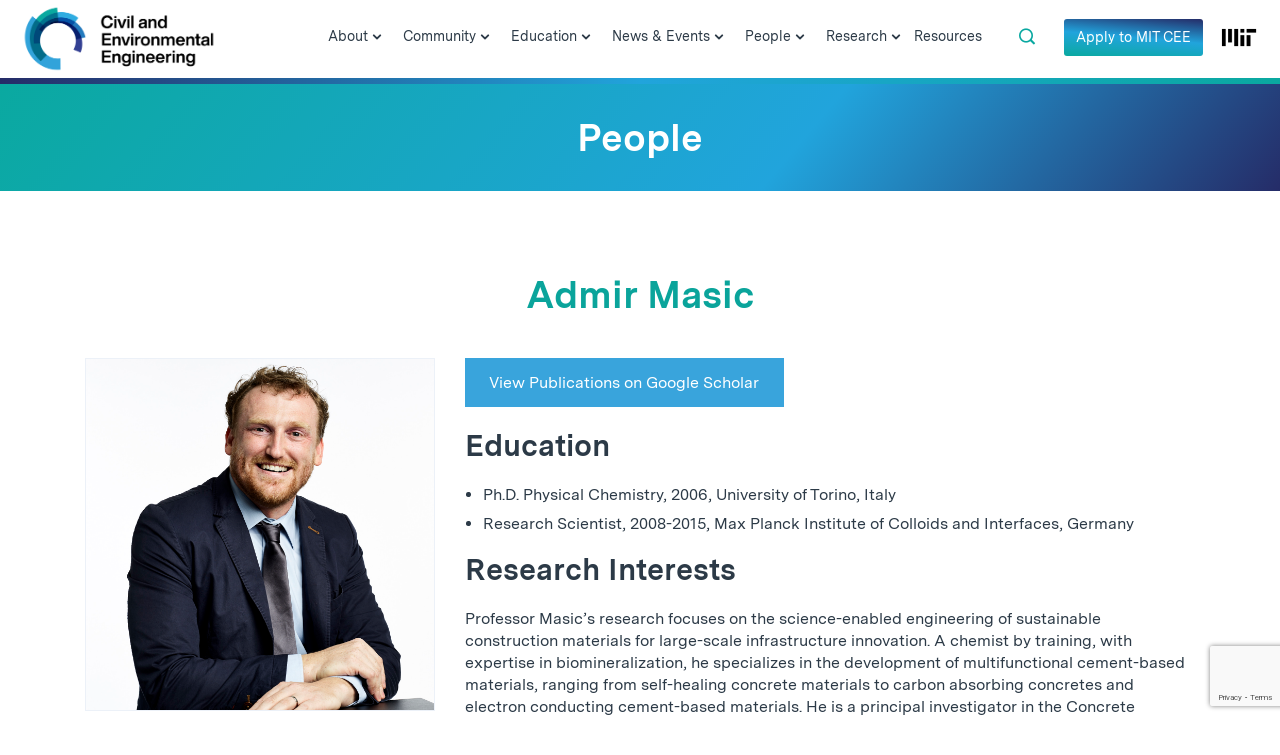

--- FILE ---
content_type: text/html; charset=utf-8
request_url: https://www.google.com/recaptcha/api2/anchor?ar=1&k=6LeZHRksAAAAAOYhTp5VXzdTx-PcrBrWSVOzSVrY&co=aHR0cHM6Ly9jZWUubWl0LmVkdTo0NDM.&hl=en&v=PoyoqOPhxBO7pBk68S4YbpHZ&theme=light&size=invisible&badge=bottomright&anchor-ms=20000&execute-ms=30000&cb=acmipuwcpu5y
body_size: 48685
content:
<!DOCTYPE HTML><html dir="ltr" lang="en"><head><meta http-equiv="Content-Type" content="text/html; charset=UTF-8">
<meta http-equiv="X-UA-Compatible" content="IE=edge">
<title>reCAPTCHA</title>
<style type="text/css">
/* cyrillic-ext */
@font-face {
  font-family: 'Roboto';
  font-style: normal;
  font-weight: 400;
  font-stretch: 100%;
  src: url(//fonts.gstatic.com/s/roboto/v48/KFO7CnqEu92Fr1ME7kSn66aGLdTylUAMa3GUBHMdazTgWw.woff2) format('woff2');
  unicode-range: U+0460-052F, U+1C80-1C8A, U+20B4, U+2DE0-2DFF, U+A640-A69F, U+FE2E-FE2F;
}
/* cyrillic */
@font-face {
  font-family: 'Roboto';
  font-style: normal;
  font-weight: 400;
  font-stretch: 100%;
  src: url(//fonts.gstatic.com/s/roboto/v48/KFO7CnqEu92Fr1ME7kSn66aGLdTylUAMa3iUBHMdazTgWw.woff2) format('woff2');
  unicode-range: U+0301, U+0400-045F, U+0490-0491, U+04B0-04B1, U+2116;
}
/* greek-ext */
@font-face {
  font-family: 'Roboto';
  font-style: normal;
  font-weight: 400;
  font-stretch: 100%;
  src: url(//fonts.gstatic.com/s/roboto/v48/KFO7CnqEu92Fr1ME7kSn66aGLdTylUAMa3CUBHMdazTgWw.woff2) format('woff2');
  unicode-range: U+1F00-1FFF;
}
/* greek */
@font-face {
  font-family: 'Roboto';
  font-style: normal;
  font-weight: 400;
  font-stretch: 100%;
  src: url(//fonts.gstatic.com/s/roboto/v48/KFO7CnqEu92Fr1ME7kSn66aGLdTylUAMa3-UBHMdazTgWw.woff2) format('woff2');
  unicode-range: U+0370-0377, U+037A-037F, U+0384-038A, U+038C, U+038E-03A1, U+03A3-03FF;
}
/* math */
@font-face {
  font-family: 'Roboto';
  font-style: normal;
  font-weight: 400;
  font-stretch: 100%;
  src: url(//fonts.gstatic.com/s/roboto/v48/KFO7CnqEu92Fr1ME7kSn66aGLdTylUAMawCUBHMdazTgWw.woff2) format('woff2');
  unicode-range: U+0302-0303, U+0305, U+0307-0308, U+0310, U+0312, U+0315, U+031A, U+0326-0327, U+032C, U+032F-0330, U+0332-0333, U+0338, U+033A, U+0346, U+034D, U+0391-03A1, U+03A3-03A9, U+03B1-03C9, U+03D1, U+03D5-03D6, U+03F0-03F1, U+03F4-03F5, U+2016-2017, U+2034-2038, U+203C, U+2040, U+2043, U+2047, U+2050, U+2057, U+205F, U+2070-2071, U+2074-208E, U+2090-209C, U+20D0-20DC, U+20E1, U+20E5-20EF, U+2100-2112, U+2114-2115, U+2117-2121, U+2123-214F, U+2190, U+2192, U+2194-21AE, U+21B0-21E5, U+21F1-21F2, U+21F4-2211, U+2213-2214, U+2216-22FF, U+2308-230B, U+2310, U+2319, U+231C-2321, U+2336-237A, U+237C, U+2395, U+239B-23B7, U+23D0, U+23DC-23E1, U+2474-2475, U+25AF, U+25B3, U+25B7, U+25BD, U+25C1, U+25CA, U+25CC, U+25FB, U+266D-266F, U+27C0-27FF, U+2900-2AFF, U+2B0E-2B11, U+2B30-2B4C, U+2BFE, U+3030, U+FF5B, U+FF5D, U+1D400-1D7FF, U+1EE00-1EEFF;
}
/* symbols */
@font-face {
  font-family: 'Roboto';
  font-style: normal;
  font-weight: 400;
  font-stretch: 100%;
  src: url(//fonts.gstatic.com/s/roboto/v48/KFO7CnqEu92Fr1ME7kSn66aGLdTylUAMaxKUBHMdazTgWw.woff2) format('woff2');
  unicode-range: U+0001-000C, U+000E-001F, U+007F-009F, U+20DD-20E0, U+20E2-20E4, U+2150-218F, U+2190, U+2192, U+2194-2199, U+21AF, U+21E6-21F0, U+21F3, U+2218-2219, U+2299, U+22C4-22C6, U+2300-243F, U+2440-244A, U+2460-24FF, U+25A0-27BF, U+2800-28FF, U+2921-2922, U+2981, U+29BF, U+29EB, U+2B00-2BFF, U+4DC0-4DFF, U+FFF9-FFFB, U+10140-1018E, U+10190-1019C, U+101A0, U+101D0-101FD, U+102E0-102FB, U+10E60-10E7E, U+1D2C0-1D2D3, U+1D2E0-1D37F, U+1F000-1F0FF, U+1F100-1F1AD, U+1F1E6-1F1FF, U+1F30D-1F30F, U+1F315, U+1F31C, U+1F31E, U+1F320-1F32C, U+1F336, U+1F378, U+1F37D, U+1F382, U+1F393-1F39F, U+1F3A7-1F3A8, U+1F3AC-1F3AF, U+1F3C2, U+1F3C4-1F3C6, U+1F3CA-1F3CE, U+1F3D4-1F3E0, U+1F3ED, U+1F3F1-1F3F3, U+1F3F5-1F3F7, U+1F408, U+1F415, U+1F41F, U+1F426, U+1F43F, U+1F441-1F442, U+1F444, U+1F446-1F449, U+1F44C-1F44E, U+1F453, U+1F46A, U+1F47D, U+1F4A3, U+1F4B0, U+1F4B3, U+1F4B9, U+1F4BB, U+1F4BF, U+1F4C8-1F4CB, U+1F4D6, U+1F4DA, U+1F4DF, U+1F4E3-1F4E6, U+1F4EA-1F4ED, U+1F4F7, U+1F4F9-1F4FB, U+1F4FD-1F4FE, U+1F503, U+1F507-1F50B, U+1F50D, U+1F512-1F513, U+1F53E-1F54A, U+1F54F-1F5FA, U+1F610, U+1F650-1F67F, U+1F687, U+1F68D, U+1F691, U+1F694, U+1F698, U+1F6AD, U+1F6B2, U+1F6B9-1F6BA, U+1F6BC, U+1F6C6-1F6CF, U+1F6D3-1F6D7, U+1F6E0-1F6EA, U+1F6F0-1F6F3, U+1F6F7-1F6FC, U+1F700-1F7FF, U+1F800-1F80B, U+1F810-1F847, U+1F850-1F859, U+1F860-1F887, U+1F890-1F8AD, U+1F8B0-1F8BB, U+1F8C0-1F8C1, U+1F900-1F90B, U+1F93B, U+1F946, U+1F984, U+1F996, U+1F9E9, U+1FA00-1FA6F, U+1FA70-1FA7C, U+1FA80-1FA89, U+1FA8F-1FAC6, U+1FACE-1FADC, U+1FADF-1FAE9, U+1FAF0-1FAF8, U+1FB00-1FBFF;
}
/* vietnamese */
@font-face {
  font-family: 'Roboto';
  font-style: normal;
  font-weight: 400;
  font-stretch: 100%;
  src: url(//fonts.gstatic.com/s/roboto/v48/KFO7CnqEu92Fr1ME7kSn66aGLdTylUAMa3OUBHMdazTgWw.woff2) format('woff2');
  unicode-range: U+0102-0103, U+0110-0111, U+0128-0129, U+0168-0169, U+01A0-01A1, U+01AF-01B0, U+0300-0301, U+0303-0304, U+0308-0309, U+0323, U+0329, U+1EA0-1EF9, U+20AB;
}
/* latin-ext */
@font-face {
  font-family: 'Roboto';
  font-style: normal;
  font-weight: 400;
  font-stretch: 100%;
  src: url(//fonts.gstatic.com/s/roboto/v48/KFO7CnqEu92Fr1ME7kSn66aGLdTylUAMa3KUBHMdazTgWw.woff2) format('woff2');
  unicode-range: U+0100-02BA, U+02BD-02C5, U+02C7-02CC, U+02CE-02D7, U+02DD-02FF, U+0304, U+0308, U+0329, U+1D00-1DBF, U+1E00-1E9F, U+1EF2-1EFF, U+2020, U+20A0-20AB, U+20AD-20C0, U+2113, U+2C60-2C7F, U+A720-A7FF;
}
/* latin */
@font-face {
  font-family: 'Roboto';
  font-style: normal;
  font-weight: 400;
  font-stretch: 100%;
  src: url(//fonts.gstatic.com/s/roboto/v48/KFO7CnqEu92Fr1ME7kSn66aGLdTylUAMa3yUBHMdazQ.woff2) format('woff2');
  unicode-range: U+0000-00FF, U+0131, U+0152-0153, U+02BB-02BC, U+02C6, U+02DA, U+02DC, U+0304, U+0308, U+0329, U+2000-206F, U+20AC, U+2122, U+2191, U+2193, U+2212, U+2215, U+FEFF, U+FFFD;
}
/* cyrillic-ext */
@font-face {
  font-family: 'Roboto';
  font-style: normal;
  font-weight: 500;
  font-stretch: 100%;
  src: url(//fonts.gstatic.com/s/roboto/v48/KFO7CnqEu92Fr1ME7kSn66aGLdTylUAMa3GUBHMdazTgWw.woff2) format('woff2');
  unicode-range: U+0460-052F, U+1C80-1C8A, U+20B4, U+2DE0-2DFF, U+A640-A69F, U+FE2E-FE2F;
}
/* cyrillic */
@font-face {
  font-family: 'Roboto';
  font-style: normal;
  font-weight: 500;
  font-stretch: 100%;
  src: url(//fonts.gstatic.com/s/roboto/v48/KFO7CnqEu92Fr1ME7kSn66aGLdTylUAMa3iUBHMdazTgWw.woff2) format('woff2');
  unicode-range: U+0301, U+0400-045F, U+0490-0491, U+04B0-04B1, U+2116;
}
/* greek-ext */
@font-face {
  font-family: 'Roboto';
  font-style: normal;
  font-weight: 500;
  font-stretch: 100%;
  src: url(//fonts.gstatic.com/s/roboto/v48/KFO7CnqEu92Fr1ME7kSn66aGLdTylUAMa3CUBHMdazTgWw.woff2) format('woff2');
  unicode-range: U+1F00-1FFF;
}
/* greek */
@font-face {
  font-family: 'Roboto';
  font-style: normal;
  font-weight: 500;
  font-stretch: 100%;
  src: url(//fonts.gstatic.com/s/roboto/v48/KFO7CnqEu92Fr1ME7kSn66aGLdTylUAMa3-UBHMdazTgWw.woff2) format('woff2');
  unicode-range: U+0370-0377, U+037A-037F, U+0384-038A, U+038C, U+038E-03A1, U+03A3-03FF;
}
/* math */
@font-face {
  font-family: 'Roboto';
  font-style: normal;
  font-weight: 500;
  font-stretch: 100%;
  src: url(//fonts.gstatic.com/s/roboto/v48/KFO7CnqEu92Fr1ME7kSn66aGLdTylUAMawCUBHMdazTgWw.woff2) format('woff2');
  unicode-range: U+0302-0303, U+0305, U+0307-0308, U+0310, U+0312, U+0315, U+031A, U+0326-0327, U+032C, U+032F-0330, U+0332-0333, U+0338, U+033A, U+0346, U+034D, U+0391-03A1, U+03A3-03A9, U+03B1-03C9, U+03D1, U+03D5-03D6, U+03F0-03F1, U+03F4-03F5, U+2016-2017, U+2034-2038, U+203C, U+2040, U+2043, U+2047, U+2050, U+2057, U+205F, U+2070-2071, U+2074-208E, U+2090-209C, U+20D0-20DC, U+20E1, U+20E5-20EF, U+2100-2112, U+2114-2115, U+2117-2121, U+2123-214F, U+2190, U+2192, U+2194-21AE, U+21B0-21E5, U+21F1-21F2, U+21F4-2211, U+2213-2214, U+2216-22FF, U+2308-230B, U+2310, U+2319, U+231C-2321, U+2336-237A, U+237C, U+2395, U+239B-23B7, U+23D0, U+23DC-23E1, U+2474-2475, U+25AF, U+25B3, U+25B7, U+25BD, U+25C1, U+25CA, U+25CC, U+25FB, U+266D-266F, U+27C0-27FF, U+2900-2AFF, U+2B0E-2B11, U+2B30-2B4C, U+2BFE, U+3030, U+FF5B, U+FF5D, U+1D400-1D7FF, U+1EE00-1EEFF;
}
/* symbols */
@font-face {
  font-family: 'Roboto';
  font-style: normal;
  font-weight: 500;
  font-stretch: 100%;
  src: url(//fonts.gstatic.com/s/roboto/v48/KFO7CnqEu92Fr1ME7kSn66aGLdTylUAMaxKUBHMdazTgWw.woff2) format('woff2');
  unicode-range: U+0001-000C, U+000E-001F, U+007F-009F, U+20DD-20E0, U+20E2-20E4, U+2150-218F, U+2190, U+2192, U+2194-2199, U+21AF, U+21E6-21F0, U+21F3, U+2218-2219, U+2299, U+22C4-22C6, U+2300-243F, U+2440-244A, U+2460-24FF, U+25A0-27BF, U+2800-28FF, U+2921-2922, U+2981, U+29BF, U+29EB, U+2B00-2BFF, U+4DC0-4DFF, U+FFF9-FFFB, U+10140-1018E, U+10190-1019C, U+101A0, U+101D0-101FD, U+102E0-102FB, U+10E60-10E7E, U+1D2C0-1D2D3, U+1D2E0-1D37F, U+1F000-1F0FF, U+1F100-1F1AD, U+1F1E6-1F1FF, U+1F30D-1F30F, U+1F315, U+1F31C, U+1F31E, U+1F320-1F32C, U+1F336, U+1F378, U+1F37D, U+1F382, U+1F393-1F39F, U+1F3A7-1F3A8, U+1F3AC-1F3AF, U+1F3C2, U+1F3C4-1F3C6, U+1F3CA-1F3CE, U+1F3D4-1F3E0, U+1F3ED, U+1F3F1-1F3F3, U+1F3F5-1F3F7, U+1F408, U+1F415, U+1F41F, U+1F426, U+1F43F, U+1F441-1F442, U+1F444, U+1F446-1F449, U+1F44C-1F44E, U+1F453, U+1F46A, U+1F47D, U+1F4A3, U+1F4B0, U+1F4B3, U+1F4B9, U+1F4BB, U+1F4BF, U+1F4C8-1F4CB, U+1F4D6, U+1F4DA, U+1F4DF, U+1F4E3-1F4E6, U+1F4EA-1F4ED, U+1F4F7, U+1F4F9-1F4FB, U+1F4FD-1F4FE, U+1F503, U+1F507-1F50B, U+1F50D, U+1F512-1F513, U+1F53E-1F54A, U+1F54F-1F5FA, U+1F610, U+1F650-1F67F, U+1F687, U+1F68D, U+1F691, U+1F694, U+1F698, U+1F6AD, U+1F6B2, U+1F6B9-1F6BA, U+1F6BC, U+1F6C6-1F6CF, U+1F6D3-1F6D7, U+1F6E0-1F6EA, U+1F6F0-1F6F3, U+1F6F7-1F6FC, U+1F700-1F7FF, U+1F800-1F80B, U+1F810-1F847, U+1F850-1F859, U+1F860-1F887, U+1F890-1F8AD, U+1F8B0-1F8BB, U+1F8C0-1F8C1, U+1F900-1F90B, U+1F93B, U+1F946, U+1F984, U+1F996, U+1F9E9, U+1FA00-1FA6F, U+1FA70-1FA7C, U+1FA80-1FA89, U+1FA8F-1FAC6, U+1FACE-1FADC, U+1FADF-1FAE9, U+1FAF0-1FAF8, U+1FB00-1FBFF;
}
/* vietnamese */
@font-face {
  font-family: 'Roboto';
  font-style: normal;
  font-weight: 500;
  font-stretch: 100%;
  src: url(//fonts.gstatic.com/s/roboto/v48/KFO7CnqEu92Fr1ME7kSn66aGLdTylUAMa3OUBHMdazTgWw.woff2) format('woff2');
  unicode-range: U+0102-0103, U+0110-0111, U+0128-0129, U+0168-0169, U+01A0-01A1, U+01AF-01B0, U+0300-0301, U+0303-0304, U+0308-0309, U+0323, U+0329, U+1EA0-1EF9, U+20AB;
}
/* latin-ext */
@font-face {
  font-family: 'Roboto';
  font-style: normal;
  font-weight: 500;
  font-stretch: 100%;
  src: url(//fonts.gstatic.com/s/roboto/v48/KFO7CnqEu92Fr1ME7kSn66aGLdTylUAMa3KUBHMdazTgWw.woff2) format('woff2');
  unicode-range: U+0100-02BA, U+02BD-02C5, U+02C7-02CC, U+02CE-02D7, U+02DD-02FF, U+0304, U+0308, U+0329, U+1D00-1DBF, U+1E00-1E9F, U+1EF2-1EFF, U+2020, U+20A0-20AB, U+20AD-20C0, U+2113, U+2C60-2C7F, U+A720-A7FF;
}
/* latin */
@font-face {
  font-family: 'Roboto';
  font-style: normal;
  font-weight: 500;
  font-stretch: 100%;
  src: url(//fonts.gstatic.com/s/roboto/v48/KFO7CnqEu92Fr1ME7kSn66aGLdTylUAMa3yUBHMdazQ.woff2) format('woff2');
  unicode-range: U+0000-00FF, U+0131, U+0152-0153, U+02BB-02BC, U+02C6, U+02DA, U+02DC, U+0304, U+0308, U+0329, U+2000-206F, U+20AC, U+2122, U+2191, U+2193, U+2212, U+2215, U+FEFF, U+FFFD;
}
/* cyrillic-ext */
@font-face {
  font-family: 'Roboto';
  font-style: normal;
  font-weight: 900;
  font-stretch: 100%;
  src: url(//fonts.gstatic.com/s/roboto/v48/KFO7CnqEu92Fr1ME7kSn66aGLdTylUAMa3GUBHMdazTgWw.woff2) format('woff2');
  unicode-range: U+0460-052F, U+1C80-1C8A, U+20B4, U+2DE0-2DFF, U+A640-A69F, U+FE2E-FE2F;
}
/* cyrillic */
@font-face {
  font-family: 'Roboto';
  font-style: normal;
  font-weight: 900;
  font-stretch: 100%;
  src: url(//fonts.gstatic.com/s/roboto/v48/KFO7CnqEu92Fr1ME7kSn66aGLdTylUAMa3iUBHMdazTgWw.woff2) format('woff2');
  unicode-range: U+0301, U+0400-045F, U+0490-0491, U+04B0-04B1, U+2116;
}
/* greek-ext */
@font-face {
  font-family: 'Roboto';
  font-style: normal;
  font-weight: 900;
  font-stretch: 100%;
  src: url(//fonts.gstatic.com/s/roboto/v48/KFO7CnqEu92Fr1ME7kSn66aGLdTylUAMa3CUBHMdazTgWw.woff2) format('woff2');
  unicode-range: U+1F00-1FFF;
}
/* greek */
@font-face {
  font-family: 'Roboto';
  font-style: normal;
  font-weight: 900;
  font-stretch: 100%;
  src: url(//fonts.gstatic.com/s/roboto/v48/KFO7CnqEu92Fr1ME7kSn66aGLdTylUAMa3-UBHMdazTgWw.woff2) format('woff2');
  unicode-range: U+0370-0377, U+037A-037F, U+0384-038A, U+038C, U+038E-03A1, U+03A3-03FF;
}
/* math */
@font-face {
  font-family: 'Roboto';
  font-style: normal;
  font-weight: 900;
  font-stretch: 100%;
  src: url(//fonts.gstatic.com/s/roboto/v48/KFO7CnqEu92Fr1ME7kSn66aGLdTylUAMawCUBHMdazTgWw.woff2) format('woff2');
  unicode-range: U+0302-0303, U+0305, U+0307-0308, U+0310, U+0312, U+0315, U+031A, U+0326-0327, U+032C, U+032F-0330, U+0332-0333, U+0338, U+033A, U+0346, U+034D, U+0391-03A1, U+03A3-03A9, U+03B1-03C9, U+03D1, U+03D5-03D6, U+03F0-03F1, U+03F4-03F5, U+2016-2017, U+2034-2038, U+203C, U+2040, U+2043, U+2047, U+2050, U+2057, U+205F, U+2070-2071, U+2074-208E, U+2090-209C, U+20D0-20DC, U+20E1, U+20E5-20EF, U+2100-2112, U+2114-2115, U+2117-2121, U+2123-214F, U+2190, U+2192, U+2194-21AE, U+21B0-21E5, U+21F1-21F2, U+21F4-2211, U+2213-2214, U+2216-22FF, U+2308-230B, U+2310, U+2319, U+231C-2321, U+2336-237A, U+237C, U+2395, U+239B-23B7, U+23D0, U+23DC-23E1, U+2474-2475, U+25AF, U+25B3, U+25B7, U+25BD, U+25C1, U+25CA, U+25CC, U+25FB, U+266D-266F, U+27C0-27FF, U+2900-2AFF, U+2B0E-2B11, U+2B30-2B4C, U+2BFE, U+3030, U+FF5B, U+FF5D, U+1D400-1D7FF, U+1EE00-1EEFF;
}
/* symbols */
@font-face {
  font-family: 'Roboto';
  font-style: normal;
  font-weight: 900;
  font-stretch: 100%;
  src: url(//fonts.gstatic.com/s/roboto/v48/KFO7CnqEu92Fr1ME7kSn66aGLdTylUAMaxKUBHMdazTgWw.woff2) format('woff2');
  unicode-range: U+0001-000C, U+000E-001F, U+007F-009F, U+20DD-20E0, U+20E2-20E4, U+2150-218F, U+2190, U+2192, U+2194-2199, U+21AF, U+21E6-21F0, U+21F3, U+2218-2219, U+2299, U+22C4-22C6, U+2300-243F, U+2440-244A, U+2460-24FF, U+25A0-27BF, U+2800-28FF, U+2921-2922, U+2981, U+29BF, U+29EB, U+2B00-2BFF, U+4DC0-4DFF, U+FFF9-FFFB, U+10140-1018E, U+10190-1019C, U+101A0, U+101D0-101FD, U+102E0-102FB, U+10E60-10E7E, U+1D2C0-1D2D3, U+1D2E0-1D37F, U+1F000-1F0FF, U+1F100-1F1AD, U+1F1E6-1F1FF, U+1F30D-1F30F, U+1F315, U+1F31C, U+1F31E, U+1F320-1F32C, U+1F336, U+1F378, U+1F37D, U+1F382, U+1F393-1F39F, U+1F3A7-1F3A8, U+1F3AC-1F3AF, U+1F3C2, U+1F3C4-1F3C6, U+1F3CA-1F3CE, U+1F3D4-1F3E0, U+1F3ED, U+1F3F1-1F3F3, U+1F3F5-1F3F7, U+1F408, U+1F415, U+1F41F, U+1F426, U+1F43F, U+1F441-1F442, U+1F444, U+1F446-1F449, U+1F44C-1F44E, U+1F453, U+1F46A, U+1F47D, U+1F4A3, U+1F4B0, U+1F4B3, U+1F4B9, U+1F4BB, U+1F4BF, U+1F4C8-1F4CB, U+1F4D6, U+1F4DA, U+1F4DF, U+1F4E3-1F4E6, U+1F4EA-1F4ED, U+1F4F7, U+1F4F9-1F4FB, U+1F4FD-1F4FE, U+1F503, U+1F507-1F50B, U+1F50D, U+1F512-1F513, U+1F53E-1F54A, U+1F54F-1F5FA, U+1F610, U+1F650-1F67F, U+1F687, U+1F68D, U+1F691, U+1F694, U+1F698, U+1F6AD, U+1F6B2, U+1F6B9-1F6BA, U+1F6BC, U+1F6C6-1F6CF, U+1F6D3-1F6D7, U+1F6E0-1F6EA, U+1F6F0-1F6F3, U+1F6F7-1F6FC, U+1F700-1F7FF, U+1F800-1F80B, U+1F810-1F847, U+1F850-1F859, U+1F860-1F887, U+1F890-1F8AD, U+1F8B0-1F8BB, U+1F8C0-1F8C1, U+1F900-1F90B, U+1F93B, U+1F946, U+1F984, U+1F996, U+1F9E9, U+1FA00-1FA6F, U+1FA70-1FA7C, U+1FA80-1FA89, U+1FA8F-1FAC6, U+1FACE-1FADC, U+1FADF-1FAE9, U+1FAF0-1FAF8, U+1FB00-1FBFF;
}
/* vietnamese */
@font-face {
  font-family: 'Roboto';
  font-style: normal;
  font-weight: 900;
  font-stretch: 100%;
  src: url(//fonts.gstatic.com/s/roboto/v48/KFO7CnqEu92Fr1ME7kSn66aGLdTylUAMa3OUBHMdazTgWw.woff2) format('woff2');
  unicode-range: U+0102-0103, U+0110-0111, U+0128-0129, U+0168-0169, U+01A0-01A1, U+01AF-01B0, U+0300-0301, U+0303-0304, U+0308-0309, U+0323, U+0329, U+1EA0-1EF9, U+20AB;
}
/* latin-ext */
@font-face {
  font-family: 'Roboto';
  font-style: normal;
  font-weight: 900;
  font-stretch: 100%;
  src: url(//fonts.gstatic.com/s/roboto/v48/KFO7CnqEu92Fr1ME7kSn66aGLdTylUAMa3KUBHMdazTgWw.woff2) format('woff2');
  unicode-range: U+0100-02BA, U+02BD-02C5, U+02C7-02CC, U+02CE-02D7, U+02DD-02FF, U+0304, U+0308, U+0329, U+1D00-1DBF, U+1E00-1E9F, U+1EF2-1EFF, U+2020, U+20A0-20AB, U+20AD-20C0, U+2113, U+2C60-2C7F, U+A720-A7FF;
}
/* latin */
@font-face {
  font-family: 'Roboto';
  font-style: normal;
  font-weight: 900;
  font-stretch: 100%;
  src: url(//fonts.gstatic.com/s/roboto/v48/KFO7CnqEu92Fr1ME7kSn66aGLdTylUAMa3yUBHMdazQ.woff2) format('woff2');
  unicode-range: U+0000-00FF, U+0131, U+0152-0153, U+02BB-02BC, U+02C6, U+02DA, U+02DC, U+0304, U+0308, U+0329, U+2000-206F, U+20AC, U+2122, U+2191, U+2193, U+2212, U+2215, U+FEFF, U+FFFD;
}

</style>
<link rel="stylesheet" type="text/css" href="https://www.gstatic.com/recaptcha/releases/PoyoqOPhxBO7pBk68S4YbpHZ/styles__ltr.css">
<script nonce="TZ9ZWQ9qEdcKf9g-61NYLA" type="text/javascript">window['__recaptcha_api'] = 'https://www.google.com/recaptcha/api2/';</script>
<script type="text/javascript" src="https://www.gstatic.com/recaptcha/releases/PoyoqOPhxBO7pBk68S4YbpHZ/recaptcha__en.js" nonce="TZ9ZWQ9qEdcKf9g-61NYLA">
      
    </script></head>
<body><div id="rc-anchor-alert" class="rc-anchor-alert"></div>
<input type="hidden" id="recaptcha-token" value="[base64]">
<script type="text/javascript" nonce="TZ9ZWQ9qEdcKf9g-61NYLA">
      recaptcha.anchor.Main.init("[\x22ainput\x22,[\x22bgdata\x22,\x22\x22,\[base64]/[base64]/[base64]/[base64]/[base64]/UltsKytdPUU6KEU8MjA0OD9SW2wrK109RT4+NnwxOTI6KChFJjY0NTEyKT09NTUyOTYmJk0rMTxjLmxlbmd0aCYmKGMuY2hhckNvZGVBdChNKzEpJjY0NTEyKT09NTYzMjA/[base64]/[base64]/[base64]/[base64]/[base64]/[base64]/[base64]\x22,\[base64]\\u003d\x22,\[base64]/[base64]/CnxDDnDgxO8OtScKVw6DDkkXDqcOcw6rDmkbDoVbDmEbCtcKGw7xww6wSOVofBsK/[base64]/CmMO0b03DpG8lwpNuwo5zwpQ1wqozwp8cdWzDs07DpsOTCQUWIBDCnMK2wqk4Cl3CrcOrSSnCqTnDqsKQM8KzL8KqGMOJw45awrvDs1jCjAzDuCkhw6rCpcKwQxxiw75KesODecOmw6J/IsOGJ09GenNNwoQECwvCqADCoMOmTl3Du8Oxwq/DvMKaJw4YwrjCnMOcw4PCqVfChj8QbjhHPsKkIcOpMcOrd8KywoQRwobCgcOtIsKCUB3DnT4Twq45cMKOwpzDssKcwo8wwpNiNG7CuV3CgjrDrVXCjx9BwqYzHTcKCmVow7A/RsKCwq/Dul3Ct8OMHnrDiBfCnRPCk25Gck8yUSkhw5BGE8KwVcO1w55VRGHCs8OZw57DjwXCuMOdTxtBNh3Dv8KfwpEuw6Q+wq7DqHlDaMKeDcKWTF3CrHoJwojDjsO+wrwRwqdKWsOjw45Jw7QOwoEVaMKxw6/DqMKEPMOpBWjCoihqwpfCgADDocKrw6kJEMK+w5rCgQETJkTDoTJMDUDDsHV1w5fCrsOLw6xrdTUKDsO8wrrDmcOEZsKjw55awpUXOMOZwogyY8KJIE09BkB8w5TCmsO5wpfCnMOELBILwqENQcKXfiXCo0HCvcK+wrQMJ1w0wqVQwqRQPcOsNcOLw4YOUElPQx/Cm8OSbcOgQcOyMMO8w5dnwogjwr3CvsO6w5sTJ0fCvcKyw6g9P3LDlcOrw4bCrMOfwrxPwoBLd3jDg1PCrBPCs8O1w6nChydefsKQwp3DoUA/NBnCmWIkwpVQPsKyDXR5UFrDl3Jrw4dLwrvDuQjDrQ5VwoF7al/ChErCuMOkw6FzQ0fDoMKkw7bCusOnw5gRSMO8OivChsKUA0R4w4slZS89bsOoNMKmIzbDij4xc2zCt0pTw4N0Y0zDlsORAcOUwpTDhU7CpMOgw4TCjMK/ai0Lw6/CpcK1wpJXwopAMMKlLsOFR8OWw6AtwqLDjibCtsOcQxLCtmrCjMKRSiPDgsOzR8O4w7nCpsOuw6EzwqtsZ1vDkcONEQ8ywpTCvCTCvm7DsggRABNCwp3DhHwUFk/Dp2LDpcOCVR1aw7hNDDwbLcKza8OUC2/Cp1PDo8Oew5cMwphxdkYrw44Gw4DDoivCv0MHHsOsCSY/wrsVOMOaO8Ovw5nDqz1iwo8Sw7TCgWDDj1/[base64]/QcOkf8KPagnDlMOWwpTDpQTCt8Kvw5s/[base64]/Cq3rDrcObwrvCji9Fw57Dh8Klw7vCkMOyWMOEdkDCv8K/[base64]/CucOTw4TClcOAdzoFwqjClCQzE3wjw6fDq8OcwqLCs0ZlDHjDpwrDo8KlLcK7AGB1w6XDhcKrKMK7wrFfw5hIw5/Cth3Cnk8TGwDDtsK9V8KZw7YLw7/DgFXDtl8cw6zCo3nCusOLPgIzGi9DaVrDrXBMwrDDhUnDrcOgwqXDlE3Ch8OdeMK0w53CtMKPZ8KLMBPDpAIUV8OXQ3rDkcOgbsKoMcK2wpzCicOMwrpTwoPCiGjDhTlvcShZc0HDnxrDqMOUWMOtw5fCicKkwp7Ct8OWwoFWCWAWeDBwQF8tVcOAwpPCpT/DgW0SwpJJw6jCgMKdw5AWw4HCscKnMyAdw4E3Q8KkcgLCpcOBKMK1TzNtw6rDsRPDrcKGa0MoE8OmwrHDlgcsw4zDucOzw6FJw6XCpihMGcKUZsO6QWfDgsKjRVNMwoMZIMOkJUPDgldfwpEWwo4/wq5IZA/Coy3CrH/DsgbChGrDnMOULCdvKDA9wqDDqWE3w7rCrsOow7AKwprDv8OifmEyw611wogPfsKOFCvCoWvDj8KVWHtnGXfDrMK3SCPCsn0rw48hwrkiJhcpNWXCusK/[base64]/CsyETPsKnwqdVf8O4C8Kwwo/DtXsBw4vCjsOMw5B3w6k9BsKUwpbCnlfCmsOTwqPCicO1ZsKweBHDqzPChwXDs8KNwrnCh8OfwpwVwoBrw77CqBLChMO0w7XCg1jDp8O/PVxgw4QTw5RGCsOrwoYVIcKkw4zDrnfDilvDgGwvw5JrwonDhgvDlcKXacOfwqfCk8Ktw6guLzzDohRGwqdWwpJbw4BIw4B2O8KLPgbDosKWw6TDr8KvSEdhwoF/fhRjw43DoV3CnU40W8OOK1PDvinDhsKawonDrhMNw5fCksKOw7AkPMOlwpLDhjTDqErDgxN6wqnCrnTDhS1XMMOtI8OowpPDhTvDqADDr8K5wqYrwotZPMOow78zwqh+WsK8w7ssUcOjRX45HMO+B8O6WRxjw5QcwqLChMKzw6E4wpbCtBrCthgTfE/CuxnDjsKpw6BzwoXDiSDCszA5wq7CoMKNw7LCsSETwojDv3/CksKkccKew7TDgMKAw7vDt0s4wqxiwonCpMOcAcKGwq3CozloEi9yUcKSwrxMRHU0wq1zUsK/w6DClcOeACPDs8OCBsKaQcK/L0Uyw5LClMK+byrCssKOIh3CocK8ZsK2w5QhZhjCpcKmwpTCj8OvWcK2w7oLw5B+MzQQJm4Rw6fCocKTZmFcBcOSw6nCmMOgwo5KwonDoHxmJ8K6w7pNKDzCnMOtw6HDo1PDmR7Dj8Kow4lTeT9qw5cEw4/[base64]/[base64]/Dkz0TNhzCmQbClhh+wqzCjEvDr8OJw5/[base64]/[base64]/QsOew5PCkcKeMMOYw4/[base64]/PMOFw4TDgxEowoU7Dl3DqR3CjMO2w7wwEsOnZ8OCwqEbS0rDkMKgwp7DmcK3w4vCpMO1XRrCt8KJPcKUw40GWkhGOSbCp8K7w47ClcKpwrLDkwlaIGF3blXClsOKWMK1dsKcw6XCiMOTwoFFZ8O+UsKZw5HDjMO9wo/[base64]/w5c0Og/[base64]/CtV7DllrDuMKfbHJkwoY8TnnDqEzDmw/ChMKxDyx0wobDoU/Ck8Okw5TDhsOTDz8JMcOlw4XChizDg8KgA0hew7ZSwrvDt13CoQhACsOlw77ChcOgOhvChcKfTDzDncOMSwXCn8OERwvCgGY2bcK4RMOZwrrDkcKew4fCv1/DusOawrNNWcKmwpFKw6nDiV7CkzDCnsKiNQLDpAzClcOyKxPCtMO/w7TChB9HI8OWZQHDksKUccOTY8KCw6wfwoN7wqzCtsKlw4DCo8OFwoEuwrbDhsOywpfDg3XDoh1GWCZQQyhAwo54KcOrwr1Sw7bDj2YhBnbDiX5Rw7sVwrVbw7HCnxTDnnZcw47CsWAawq7DuD3Dt01MwrB+w4YRw7MPQEnCucKnUMK/wpnCkcOnwrFTw69ubRMkcSttfH/ChwVaUcKfw67DkSMCBFXDiDJ9dcKBwrTCn8KiRcOkwr1PwqkDw4bCrEdwwpdcNxM1YwFubMKDMMOyw7NZwqvDgMOswr8OH8O9w71/FcKtwpQjBn0gwohNwqLCuMOVPcKdwrbDmcOZwr3CncKyPRwxFxjDkh52dsKOwoTDoiXClBTDrBnDqMOdwq0IfDjDvFjCq8KyQMO6woAVw5MPwqfCgsO7wqpzASTCjRQbSS0ew5bDtsKJFcKGw4/Cgn1fwqcWQBvDvMO/A8OiMcKQPsKGw7DCmW1Ow6vCpcK1woBWwozCuHTDr8KxbcOYw6FLwq/[base64]/DjcKmwoXDpC7ClMK1w6vDo8O9V8KaYCgNOcKYZBcKbX5+wpEiw4rDlDbDgEzDiMORCx3DoBTCkcOfUsKjwovCncO0w64Lw6HDqH3CglkcTUw0w7nDsj7DhMK9w73CqsKEWMOGw6MMEAhRwocKAF8eIBBRAcOcEj/[base64]/[base64]/w63CvArDuXrCn8OwOsKgwq3DkXnCncKZCMKJw542KgZgX8OHw610CT3DscOuLsOEw53Cr1AVATnCshR2woB+w4zCsDvCpScxwp/[base64]/w7plwr/[base64]/[base64]/w6PDvy5rGEjDvcKKY1PDvn5uw6TCoMKFW1DChMOPwqAtwoA/EMKDL8KBRX3CqmLCqgBWw6gBfCrCqcKbw6fDgsO2w67CpMOHwp40wq17wovDosK0woXCpMOJwrQAw6DCsSrCqVNjwpPDlMKqw6HDh8OswpjDn8KzEDHCjcK3eVQtFsKpCcKEOAzDoMKpw4ZHwpXCkcOQwonDmDViTsKRN8Kiwq/Ci8KBNgjCsjNuw6jDn8KSwqLDgMKQwqcAw5oawpTDvMOVw7bDocK1BsKNbgXDksKVJcKTT1nDs8K/F3jCtsOpXzrDgcKFPcOETMOWw480wrAsw6BbwqfDhmrCqsO1U8Ovw5HCvlTCn1kcMVbChFcjKmrCuzLDjXvCrWzCgcKWw6kzwoXCjsO0wq10w74YXWgYwo8rGsKpacOmIsKmwr4Mw7Mzw5vClBHDosKTT8K7wq7CtMORw6UgajPCsHvCg8Ohwr3Cuwk/bAAfwrxYNsK/w4JjasOSwq9gwpR3f8KAOQ8Gw4jDkcK4P8OVw5ZlXxjCizzCgTzCqFEaSzLCjnDDh8ORdFkIw61XwpbCi1xYXWRdYsKQQHrChsOcc8OZwr5oR8O3wo4jw7/DssOqw6AHwo4+w4MCTMK3w6MockPDly1awq08w67DmsOkED0OeMODOR7DiVTCswl3CjMCwr94wp7Cpj/DoyrCi0lzwpLCrUfDtkR7wr8AwrXCry/DosKaw68yClIoKsKdw4zChMOxw6vDi8O4woTCu2MAUcOcw71iw6vDgcKoCWkswrvDrUJnTcKOw5DCgcOBHMOTwqYYO8OzI8O0cWEZwpEALsOZw7LDiiPCpcOmeTw+Tj0Uw7DCnxhuwq/DsEBrXcKiwqVtSMOSw6bDh1fDksKDwqjDtVJ/IyvDq8K0KmbDk3Z1DBXDoMOEwqrDr8OqwqfCphzCkMK0EQLCmsK/wrIWw6fDmm1nwoEiBsKhOsKXwrDDvMK+Vlllw6nDuzcJfhBXT8K+w4pqQ8OGwoHCrXTDm0hYKsKSFDXDosOSwrrCtcOswpfDhUIHJw4PHgBDG8Olw5RZXCPDsMKgOMOeQiHCgw3Cph/Cq8O/wqHCmgrCqMK8wpPCo8K9CcOvHcK3PXXChD1gQ8KWw6HDhMKOwpvDgcOUw6dMw753w6DDk8OiG8OLwrDDgBLCvMKtJFXDt8Khw6EFGiDDv8KvNMO/[base64]/Cki44w7PCrFUHwqZUw4nCp8Kwwrw0CcOGw4DDnGrDkk3DlMOcAkUgJcOzwoTCqMKTE0sUw6nCt8K1w4Z+KcO6wrTDpkp5wq/DvFY8w6rDnGs1wqAJGsK4wqgiw4RoWMOqU2fCpSNYecKDwqTCgMOOw6/CtsOkw6tkbDLCgsOIw6nCuDtVScKCw6h/E8O2w5lQEsOow53Dmyhxw4JrwqrCqiFEacOpwrLDo8KkIsKWwoPDpMKJfsOtw4zChi5IQHQ5SQ7Ci8OGw69pEMOjC1l2w6jDqkLDky3Dpg5DNcOEw59ZXMOvwpQ/w4PCtcOobEXCvMKSZXvDpXbDlcOlUsOzw7HCi14Mwo/CgMO1w47Dh8K2wr/CpEQ+GMOOG1hpwq3CtcK6wqbDncKSwoXDrcOWwr4sw5kaTMKzw7jDvB4KXFELw4E4LsKfwp/[base64]/[base64]/T04YwoXCpsKlw7ttw415w4nDtMK7wooow59CwqfDjRvClwPCgcKaw7fDiRDCiCDDvMO/wpoxwqMawoZXGsOhwr/Di3YtdcKtwpMeUsOGJMO1McKhSDIsbMO2DMKYTFwnSEdow4Fvw7bDl3c9WMKTBEM5wpl+JHjCqhjDr8O8wqgHwpbCicKGwrfDlUfDoGYbwpIobcKuw5pLw4DDocONOcKlw7vChRAvw50wHMKvw4EhaH48w7bDvMOWX8OYw4IAHX/ClcK9NcKuwo3DvMK4w6xREsKSwqXCscKjc8KjRwPDoMOSwoHCjxTDqDnCn8KIwpjCvsOOecObwrLCh8OOeWTClHjDmQXDn8Osw4Vuwp/Dim4Mwo1WwpJ8QcKdwrrChibDlcKvP8KtGjIBEsK6XynCp8OJHx1FMMKCccKywpAawonDlTxaMMOhwrkqRC/DlcKbw5fDt8Onwopuw4XDgkoQe8Oqw5hQLS3CqsOaQ8KPwrvDk8OibMOpTsKdwrcUQkw1wrPDvAFVFsOrwrnCoH43f8KvwoJ7woAcMykRwrJSZjgRw75kwoYmchNswovCvMO1wr8RwoBJBR3DtMO/Gw7DhsKjLsOGwoLDsCwPQcKCwpVBwo06w7lkwrkpAWPDt2vDoMKbJcOMw4I/esKEwqzCgMOEwpYLwr0AYAMaw5zDmsOkHHllRQjCi8OAw48kwo4cdmIJw57CrcOwwq7CgGHDvMOpwqEpDsO4ZFhiMQFiw43DpFHCk8OkRsOIwokWw7lYw5FCa2TCiF9uB2hHXHTCnTHDnsOLwqMrwo/CvsODXsKuw7IAw5TCkXfDkBrDpgRZbldWLsOQNkh8wobCvA1Hb8O6w4tNHGPDnSISw7gww6E0K3vCsmIqwpjDj8KwwqRbKcOVw58meh3DtQpSfm0Dwp7DscK+WnEjw5rCrMKywp/Du8OJCMKKw4bDjMOqw5Zbw47Cg8OwwoMawoDCscOzw5PDkAVhw4HCghbDosKkaEXCiC7Drj7CqTltJcK9YFXDnDZIw7xzwoVTwozDrSAxwp9FwrfDpsK7w5p9wq/DgMKbN25fCcKoccOFOsKowrXCkVrCnwbCsiRXwpHCnVfDvm8wV8KXw5TDocKlwrDDhsOewpjCicO9ZcOcwq3Dm2TCsQfDsMO6EcKeM8Kzez1JwqLCl3HDgMKFB8OAa8KfOnQHacO4f8OAdiHDqAJHYMK2w6bDsMOtw6bCmmwaw6t1w6QnwoJawp/CjjTDtHcNw7PDoi/Cg8OWXh4uw49yw60ewo8uRMK+wpI0H8KywprCpcKvWsK9KS5Yw6XCm8KaJjxPMnfCqsKXwo/CmR7DpzfCn8K5bx3Dv8OMw57CqCEGVcOxwq1nb04IYsOHwpTDjjTDhycVwocKO8KqdBR1w7jDssOtQVQ+YzbCtcOJNUXDlh/CmsK6eMOcdmskwotPVsKfwrDChj94KsOVOcKhE2rClMOVwq9aw4vDqELDosOcwogaTS8cwpPDtsKow7ppw7NEZcOcSyYywrPDicKoYXHDijXDpCJdTcKQw55wHcK/bSdxwo7DoDpoF8KzX8KWw6TDu8KXQsOtw7HDrhnDv8KaNmdbay0XCUvChi7CssKkGcKUB8KqE03DmVkFcyIAHsOjw5Q4wqzDoA0/CVp+N8KDwqBcSWRIU2hEw6xKwrABB1ZgJMKDw6tSwqUyb11AU0pSBkTCs8OzH2ARwr3CjMKEMsOEJmbDmUPCjxgZDSzDoMKMGMK9XsOEwovDv2vDpi9Mw7LDmSvCj8K/[base64]/[base64]/DsycpwpnCgMKiwrQdw6nCryPDmcOnwrTCjsOZwosqHzXCkkVeTcKxccKedMKoPsOMTMOTw7JbSinDnMKrbsO2UCotI8OOw7kZw4XCg8Kyw70Uw4jDr8ODw5/Dqkw2bytKbBBJAyzDu8OCw4DCv8OQYTRWLF3CiMKUCnVXw4Z1amFaw5QsUC14BMKewqXCglE2esOCeMObOcKWwo1fw4vDiQ17w4nDisKjb8KSQMKCC8OZwr40RBbCm2/CrcKDesOwYTbDok4yIX16wo9xw5fDlsKhw71zcMO4wo1Xw7PCsQlNwrjDmivDiMOdAyF4wqdkUWVJw67ClHrDk8KCL8KCUjcaYcOQwqDCvT3CgsKbQ8KRwoHCkmnDingILcKqKU7CiMKpwokIw7PDlG/DiQ1xw5t3VC7DlcOEC8O6w5jDhiNfeTJeZ8KcfMKSDiDCscOlI8KWw6J5dcK/wpB5RMKHwq4fenrCvsOawo7Cq8K8wqd/dlgWwqXCnQ0EDF/DpCsawpQswrjDlFVgwrEIJTpGw5cJwprDs8KSw7bDrw5qwroIFsKMw7sKXMKOwrvCvMKgScKcw6J/SkdJw7fDksOKKCDChcKpwp1ew6PCmAEewqtzMsKlwo7CucKNH8K0IjHCpztpcUDCrMKkUlfDh1rCoMK/wo/DocKsw7QdEWXClHPClQMRwptMEsK3DcOTWEjDn8KRwpFawq9sbVDCiEDCu8OmO0ppT10/AmvCtsK5wo0Pw7TCpsKzwqgOCXoPMUNLe8KkUsKfw4VVdcOXw68Swq4Ww77DnyXCpyTDl8KEGkZ5w4vDsi8Jw5/Cg8KWw6wBwrICUsKQwooRJMKgw6EEw7TDgMOjVsKww7TCg8OqVMKFU8KtWcOqajHCmhTChTxfw4nDpW9mCiLCusKMHMKww411w6g2TsONwpnDssKmOgvCvgFfw7PDtQ/DpWAzw658w4fCkU0CYwokw7XCiUJDwr7DsMKjwowEwpVAw6vCksK3cTNlDBLDtmJ0XcODAMODMHbDlsOGH194w4DCg8Ozw43DgyTDncODRAMZwqlZw4DCu0LDncKhw5bCrMKdw6XDqMKXwrQxcMOQGyVDwrNAQHxgw5EjwpXCg8OFw6NrP8KNacO7IMKwFm/CrXDDkRENw7TCuMOLTlQ6ekrDgTR6C17CjMKgb0bDqjvDuSjCojAlw6V6Nh/[base64]/CpwjDkwLDgGEkdMKleSnCkGVWQ8K+JsO+HMOow4PDmcKdLncaw6fCj8ORw5QNRBdMUnfCqC9nw7/CisKSXH7CrUpPDw3DnlLDmMKFIDJ5O3zDhVx+w5Ajwp7CosOtwqrDpj7DgcK7FcOlw5jCjBRlwp/CqG/Co3wEUUvDlUxowos6I8Osw78Ew4RmwroNw7Y/w7puEsO6w5Efw5TDpSMuETLCjcKle8O8BcOvw6EeHcObMS/CvXEmwq7CthfDsV8nwodvw6ABJARqFgbCmGnDj8OKAMKdVT/DocOAw7tQADhew6bCusKXQynDrQNiw5LDvcKbwonCrsKoWsKHcVUkdFdnw48xw6dwwpNuwoDDtD/DmHHCpFVRw6fDoAw/w6JqMHcGw6bDiWzDrsKwUABfehXDljbCmsO3BG7ChsKiwocXHEEZwroECMKxKMKDw5Blw4YGF8OPTcKvw4pHwrvCjBTCgsKwwqdwVsKqw7BTe0LCondgK8OzUsO/PsOeRcKTcmvDqi3DvGTDjX/Djg7Dh8K6w4hQw6dlwrHChsKAw6HCkXBgw6k9A8KIwqfCisK3wo3CnhgQQMK7csKHw4o1JTDDocOHwrkQEMKxUcOpLHjDlcKlw7RgK09FYwrChzrDg8KPOAXDn1t2w4LCkgDDujnDssKdBmbDp2bCi8OkR1gcwqUsw7IdfMKXOFlaw7jCj3nChcKManrCtm/CkjxwwrbDiXXCqcO8wqHCnmVYQsKUCsKaw71IF8Kpw5tHDsKKwoHCgl5PUDxgJF/CrTpdwqYmYGQwfCIqw7AEw6zCt0VvO8OiUxjDkgDCo17DrcKscMK/[base64]/Cq1tSw73CoAYNwrXCosOtw5/Dr8KrNWDCtsKDHgcvwoICwq5BwrnDq0LCrSHDgV8UVMK9wpIvV8KSw6wAT0LDmsOiMApkDMK4w4nDqCHCkjUNICF0w4bCnMOHZsOMw6h2wpR+wrYew7huXsOyw6DDk8OdLy/[base64]/E8KZVhnDtifDlsOBH8KHwqh7woXCrMOSw6TDtQ0VOHHDvGg0wqrClcKga8KawpDDsUvCvcKmwo7DpcKfC3zCksOgJE8bw60XXCHDoMOrw5vCtsOMN2Yiw7obw7HDj3l2w7o2aG7ChT5rw6/CgFHDuj3DvsKwXB3DvsOAw6LDvsKsw6IObwIOw6MvIcOtKcO4L13CpsKTw7HCt8OoEMOswrkrLcOHwpvDtMKSw69/O8KNZsKDdTnCrcOUwqEMwqJxwqDDi33CusOMwrDCoSXDmcKPwqzDtMObEsOxTHJqw4rChhwIQ8KAwrnDpcKsw4bCicKJdcKBw5/DksK8KsOpwpTDsMK3wqHDgyAII2dxw4XCmj/ClGUJw4Y4aC9ZwolYccKGwpx0w5DDl8KcP8KtOnReeVfDocOUMydkTcK3wqJtfcOWw6vDvFwAWcO4EcOSw77DqjjDo8OOw5p6NMOew57DuDxFwoLCsMK1woA1ByMMesOHdS/CkkkBwqYNw4bCmwTDmCjDo8Kgw7Avwr3DjmrChsKww7rCmCTDncOPbMOpw68yXHzCqcKOTTx3w6BMw6fCucKAwrHDk8O3b8Ktwr9fVjzDnsObbsKqZcORfcO0wrzCgXHCusKdw7XCgXNgcm9bw79CZwfCjsOvKU5yPVF2w6h/w5LCqcO8IBHCo8O1NE7DtcOdw6vCp2TCsMKQRMOcbcKqwodiwo4nw7PDijjCslnCgMKkw51NcEF2BcKLwq7DgnLDrMKqJB3DkXs8wrbCksOfwoQ8woPCtMOBwoPDsQjDmloZTG/CozAPK8KpeMOzw7MQU8KkbsODLFh0w7vCtsKjUwHDlMK6woYNaW/Dp8Oew4hawosNLcKIMMKwEVHCq2k9bsOcw6fDjkp0bcOqBcKiw6E6QsKpwpwRHDQpwp0yWkTCgcOCw5ZnQgbCnF9kIFDDiRIaAcOUwqnClzQXw73DicKnw6oGJsKew4LDnsKxN8K2w5TCgDPDlVR+e8K4wpB8wpsZFcOywohKQsOPw5/Cu3dSEyXDkj8Ja190w6rCjVTCqMKXw7zDnVpSBcKBTxzCoEnDiATDoVfDrjHDq8Kgw7TDgi5ZwoIJAsOCwrfChkjCrcOOfMOuw4nDlQABRmLDjsO7wrXDuW0sEVDCs8KpXsK4w5VWwqPDp8KxcwnCi3zDnCHCocK+wprDmkFPfsOGMcOIL8K/wo1Ywr7CnBPCp8ODw7M7CcKBJ8KEYcK1ZcK9wqB+wr56w7tbc8O7wr/[base64]/Dj3nCowUOEVrCisOfw7gUaFRtw5A0WHsmHxdCwr8lw7wgw5UPwoHClljDjG3Cuk7ChznDjRV5Kz0ESibCsww4MsOswpHDsWbCmsO4Q8OTFMKCw7XDp8Kja8KJw4ptw4HDtm3CocOFZD4WViR/wpZpBg8uwocNw6BPX8KDMcODw7IyLk3DlSPDmUbDpcO1w65lITdgwoDDq8K/cMKkNsKcwp7Cn8KfFlZnKjDCmVLCisKhbMOrbMKLEGDCgsKkSMO1ecODL8Ofw77DkQvDokIRSsKcwqfCgDfDmyEMwo/DhsOlwqjCkMKZK0fDhsKfw705w5zCjMO5w6LDmnnDg8KxwpLDrkHCpcKZw7nCp2zDpcK5dArCl8KawpbDrFrDkBbDqSQUw653PsKJfsKpwovCoxfCkcOHw69WT8KUw6zCs8K0a001wqLDtm3Cq8K0woBXwrVdGcKxNcKuLsO1eDk1w5dgBsK2wp/CiEjCvhJsw5nChMKnMsO+w48pWMO1WicUwrVRwrQ/JsKrQsKtOsOkfXE4wrXCksOqeGw3bF5MRz1XTU/[base64]/[base64]/DtTd7H8KDNcKMwo1swqjDq8KOX0zCoVcSw7YxwqPCtWh4woJnwrY7MmbDkVZkOUVTw7XDlMOBFcOyLlbDs8OVwptpw5nDuMO/LsKnwqpzw7gSNkESwohyE1PCuGrDoiXDiy7CsDvDm1Fqw5HCjgTDm8Ojw7/[base64]/[base64]/CoRTDnsOjGmzDuRvChcKQNVwlwrBvw6XDkMKOwpl6JGTCmsKZJhAkTBEjNMOQwrRSw7l9LTIFw6JSwpjDscKRw5rDk8KAwrJncMOYw4Vfw7XDhMOFw6FiYsOqRirCisOCwqJvEcKyw6DCrsObdcK/[base64]/DsMKUFMOSOsOIw4nDqcKFHcKlw6fCgsOldMOKw6LCgsKLwonCvcOGWixZw7TDiwXDvcOlwpxqcMKgw6dFesOUXsO6QzXCvMOBQ8OqbMOtw41NecKYwrHDp0ZAw4gJUTkSMMOQdGvCh1UzQsOjRcOlw63DuirCnFjDuX01w7XCj0owwo/CsSZKGBjDh8OQw7gHw7BrIGfCuU5JwrPClkM4UkzDscOEw5rDthNWe8KqwosFw6fCt8KwwqPDnMOYEcKGwrkkJMOYF8KsMMODG1IVwrTDisKZb8KvfzRBC8OSRDTDicOpw6ohQBnDh3zCuQ3ClcOnw7zDtgHCjQzCrMO5wqQ/w5AFwrs8wpHDpMKgwqjDpAVVw6t+PnLDg8O3wpNqRE4Ue2RUQErDksKxfjc1BB0eQsOYL8OTEcOqShHCqMK8MgDDlMK/OsKew4XDvAt2FGEtwqYkG8KjwrLCkgB/DMKlKiXDjMOMwoNQw7IjdMOSPhLDnzrCojkKw4UJw4jCocK8w5fCgmA9LFR8cMOpH8O9C8O0w6LDhwlmwqfDgsOfdy55WcOnQ8KCwr7DhMOgdjPDusKfw5Ycw6UpSQjDkcKUby/CpWxSw6rCg8K1f8KFwrHChQU4w5fDisKUJsOHMcOKwrwJMG3CjSNoS15Kw4PCuwAgfcKFwpfCo2XDhsOVwoBpMw/CqzzCtsOfwpUtBwVNwpknfmXCpgjCncOiVwYzwoTDvyV+RHc9WloURBTDkB9tw6kxw7VmAsKbw5dtccOFW8Klwqtkw5YaJwtnw4HCoW1Iw7BaG8Oow5o6woTDvVDCnDIYWcO/w5JRwpxyXsK7w7/DminDjVTDoMKJw6HDuHNORmtNwo3Dtj8bw7rCmB3CgErDjxAOwqdFYMKpw544w4Jyw5cSJ8KKw5bCscKRw4AddkPDl8OxIXINAsKFUcOxJAfDs8OmKcKOVzVyfsKgamTChsO9w4/Dk8OzNzvDl8O0w6/DkcK3ITQGwq7CpBbCpmw2wp0iBsKow70kwrwXRcK3wojCmyjCiAQiwp/[base64]/woXCmmvCo8K3Gy3CtgNxEcOAMQHDowswZsKvw51HPi5+BsKsw7sXDMOfMMOrESd+HH/DvMKnQcOjMQ7Cj8KGQmvCk1rDoC8Ew5jDjGECYcOpwqXDjW0CDBE4w6zDsMO8OlY6N8OXTcKKw67CqyjCosOLCsKQw6lew4jCrsKFw6zDkEHDi3jDjMOMwoDCjRfCvEzChsKLw58iw4RswqlcCxIxwrvDosK2w49pwq/Dl8KNA8O0wpdPXMKDw5EhBFPDolZ9w7F3w7Eiw5s5wpDCv8OKIV/DtnTDpwvCoBjDhcKZwrzCuMOcW8OlJcOwexRFw7t3wpzCq0PDksOJJsORw4tpw73DpCxvBzrDqRPCkBtpwojDoxk7RR7DqsKbdjRxw59LZ8KxGWnCkmpobcOjw7VIw5TDlcKMdA3DtcK1wpVrJsOeThTDnTgbwoJ5w75ZI0ctwpjDp8Ozw7AQAm9hMzPCo8K9MMK/[base64]/bMO9UEtFw5LCnMK9MTTDi8OaYsOYw57CqsOfasOlwq1mwqPDjcKRFcOCw4rCtsKab8K/AXrDjTnCtwtjZsK1w4fCvsOfw6F1woE7FcK5w75fFgzDmx5kPcO+AcK/a0kJw69pWMOJW8KzwpXCiMK5wphzNC7CvMOqwqnCvxbDrm/DuMOqCcKgwo7DoU/DsEnDiULCiXYFwpUZfMO4w6TDsMOBw4Y+wqPDvcOhbxVTw6Z1UcK/fmZBwrcNw4/[base64]/J8Kdw64CwolzYXLDrMKyw5pHw7vClh0ywp5zasKYwprDrcKQZsK5BVTDoMKRw5bDtip5W1UywpR/OsKcBsOFBR7CicOVw6bDr8O4CsOXK0JiOXlHwrfCriIDw6HDml7CnHAOwqXClMOEw5/DsTPDk8K9IkEuP8Kuw6fDnn0XwqfDtsO4wpLDrcKUMg3ClGsbcnhJcDTCnW3Dk2bCiX0awrRMw73CucK9G18nw6vCmMOew4cyAnLDn8KhQ8OkRMOwHcOkw4t4Ch80w5BQwrHCmEHDp8K3ZcKLw73Dr8OMw5DDiz5YaltBw6hZJMKzw5QhOjzDtBrCr8K0w7zDvsKhw5/[base64]/[base64]/Dgw80JMOXwoFPw5vCjFnCuSw0c0PDrhjCpMOzwo0swqnCjk7Dr8O7wprCj8OVQCdYwqDCscOCUsOEw6fDnzrCrUjCvsKIw77Do8KKK0TDqn7Cm1HCm8KHEsOFemVHYAYEwojCpRBaw6HDtcOwcMOvw5nCrnhjw7l1RcK6wq1cYjNAGDPCpWPCuGJtRcK/w6tVScOSwqYDQzrCsXIPw4TDqMKYe8K0c8KudsKxwpDCucKyw5VVwp9WP8OMdk7CmEprw73CvSLDrRADw6MGA8Oqwo5jwoTDpMOFwqBTWUYIwr/CicOtY3TDlsKOQMKDw5IBw50QC8OHFcOgAsKfw6kxWsOGJS7Ckl9FXXIDw7TDuUItwpTDpcKiT8Kmb8OVwoHCpcO7K1/DvsONIGcaw7HCvMOuM8KpBVfDtMKMQinCpsOCwptNw4FEwpPDrcK1RVFtIsOIUn/ChDRPXMKkTRvCscKHw7hRUwjCggHClnTCojLDlm4gw5x8w7bCtj7CiQtYQMOyVgwBwrrCk8KeMG7CmBLDpcO4wroEwoMzwqsABirCgznDisKpw7Znw50OcW9iw6AbJsOHY8OVeMO0woR2w5jDmT9vwovDs8K/[base64]/wrJgwpAgb8KYwohtBAI3wq5naQwEKMOJwo7DrMOrdMKNwoPDqA/CgwHCgAHDlQtsRcOZw70Rwp1Mw6MIwq0dwr7CoQ/CkQEuLV4TUDTCh8KQe8KIOUXCgcOpwqtcK1hgLcOywpUBFEMfwrsIFcK4wpgDGB7DpWLCicKYwplpdcKnb8KTwoTCu8OfwoFmRsOcCcOzYcOFwqQWBcKJPg8ZS8KvECrClMO/[base64]/N1lDFcOmwq8swqkcwqvCsMOLw7gMZMKLccO7GxHCsMOMw5BDOsKmDgY6b8KGNHLDmjgbwrodB8O+DsKiwq1afgQyW8KJJRHDkAJ8eC/ClgXCuDlpe8OVw7jCtsKnVyJswqoIwodLwqt3HQ0xwoMMwo/Dr2bDo8OyJFpsSMOKCzk1w5AXfGMBFSgENjwEDcKcbMOLaMKLMgfCthHDtXVBwoo/[base64]/Drj86wpx4DV8zwo7DpELCtcOnN8Oyw5DDk8KLwr/CkhzDo8K4B8KtwpgvwoTCl8KowonCtsOxdsOmBTpAU8KSdnTDjjrCosKuDcOBw6LDj8K5ZVw9w57DhMOjwpIsw4HCuyHDscO9w6PDoMOqw6nDtMO7w4QUQwYZPwDCr1Iow70NwrVVDGx/[base64]/FRIxw6TDiklLwpZrPsKeRMKvOE/DtW8ZE8OVwp/DqDXCosONScO/T0oaIlQlw6tjCgrCtmQqw6vDuFrCmUt8CTXChijDvMOAw6ARw4LDqcKmB8OjaQZGcsODwq1zNWHCkcKRE8KMwpPCvCFFdcOkw442b8KTw4IFeSFow6pUw7jDhWtjfMOGw77DvMORccK0w7lCwqtzw6VQw6F4Dw07wozCtsObSTDCpTxaV8O/OsKqNsK6w5o0ExbDucObwp/Cq8Kgw6XDpmXClDfCmhjDonHDvTrCocOdwqPDl0jCoHJFYcKdwoLClTjCgxrDoGwzwrMwwrvDg8K8w7fDgQB1b8O2w7jDs8KnWcOtwpfDuMK3w4jCnABMw49RwohUw7ldwojCgTNow5R2J1DDssOoPB/DoHzDhMO7HcO8w4tyw7I2JcOuwp3DtMOYFlTClBkrAg/DiAV6wpwMw5/CmEosBVrCk0cROMKPdTphwohZPjBQwo/CkcK0Pkw/woFywqoRw6IWIcK0TsOzw4LDn8KBw6vCrsKgw6RJw4XDvTNKwr/CrX7Cm8OZDS3CplDCqcOjCMOkJwc1w4oJw7JwKXXClgdnwoAhw7h2H1AlVcO5R8OqUMKZHcOfw5JvwofCg8OUUCDCqzwfwrgXDcO8wpPDggJ0dTXDvxvCmUlvw6jCrhEtbMO3YDjCgU3ChzlVPwrDpsOXw4dSf8KsAsK/woxiwqQswoo7E1hwwqTDvMKJwqnClnBkwp/Ds1ctNh0iIsOdwojCtE/[base64]/DhsKXXR7CijXDusKTwoJvw7Ikw4psO07CsjMIwqMuWSHCnsOPRsOMUm/CinARDcKJwrsndDxfBcOgwpXCgAs8w5PDl8Kjw5bDgcOUEgtCUMOKwo3DocOGBR3DlMK/w6rCmivDusOXwrHCo8Kewp9KNzjChcKZRcOdbT/[base64]/Cg8OGDsOUwrXCgn3DhVrDizvDhzgdNMK0P8Obdy7Dn8KeO2ULw5/[base64]/[base64]/w5YUcsKJw6nDqxbCncOqBsOXU8K6wozDkg5/VHIId8KmwpfDnMOoEsOVwqBMwoRCMAJCw5nChFodwqTCsSxvw5/Ch2MOw4cSw57DiAsvwrknw67Cm8Ktd3HDsCBZeMOlb8KLwoTCrcOqRBlGGMKiw6TCpgnDjsKXwpPDmMO5Y8KuOwMDAwAhw5/CuF8+w53DgcKmw598wq09wrnCqj/Cr8O+QMOvwodccjMoKsO8wrEjw5bCqsK5wqJ1CsK9X8OAGWTCs8Kuw5rDpCXChcOMRsORdMOxH2d2JzkFwqoNw4ZQw7TCphjCoyR1OcO+aGvDiG0pBsO5wqfCvhtJwrXCtTFbaXDDg23CiTx3w5ZDIMKbXAxhwpQ3Cik3wqvCuh/[base64]/QsOZXcKHwpPDpn7DqgXDlcOcK8Odbz3CknRzNsOvw68eDcOTwqUUM8K0w5IUwrBsDcOswozDvcKZExN2w6fDlMKDAyzDv33ChsOXXmDDpG9DGVguw5TCm3HCgx/[base64]/DucKnw6IMw6TCrMKuwrHCr8KAH2jCrSdrw7fCg2DCrU/DusOhw7gsZ8KkeMK7d3PCtAgPw4/Cu8O+wpxEw6LDn8KywpzDslMyFMOJw7jCs8Kaw48ldcOrWyLCtsO9cDvDicOVLMKaHQQjf0dyw7gGdVwEQsOpaMKQw7jCjsKBwoUSR8KPEsK2TCwIGcK1w5PDsAXDknDCsHvCiFdtBMKkecOUwpp3woMpwpVBPSnDicKGcSzDjcKGX8KMw7pnw4tNBsKQw5/CnsOMwqLDhwzDg8KmwpbCvMK6XFHCt1AZbsOXwrHDqMOqwoZTJzw4cRTCk3prw4nChR8Sw73Cn8OHw4TCkMO+w7zDsxjDuMOWw77DhF/DqEfCpMORUyltwqI+EkjDuMK9w4PCtALCmX7DkMOhYz55wp9Lw6wZQX0vT2wMSxNlWsKhA8O1KMKbwqrCvnLChsKSw48DXxVLeFvCkyl/[base64]/Dq3pBw7jDucKPB0ADMcK7WMKkSSp/woTDull3cAZpAMKowrfCtj4TwrFfw5h8Hg7DqlTCscKFEsOwwpnDl8KGw4nChsO2FEPDrsK/UjXCgcOPwoxDwpPDsMKYwp1mVMKzwo1Xw6hwwoLDliI4w611S8K1woYFJMO8w7/CqMOew5c3wqPDkMOwX8KGw7VvwqPCpHIEI8OEw4Upw63CtEjClmnDsGgJwrtKd2nClHHDoCsRwqfDosKRaR5nwq5ENUHCvMOvw5zCqgDDqCLCvSjCs8OrwpJIw5wNw5vCjH7CvMKAWsKtw4BUSHZIw603wqRQFXZfeMKew6ZjwrjDgHQWw4PCvHjClw/[base64]/CmcOUGGjDsXHDo8OWdnfCuMKDPMKYwqHDocKLw4DCgMOJwoR8w4o4wrpfw5jDnW7Cl3LDjkXDs8KXw4TCky5mwrBAS8K/[base64]/Dn8KwcyzDglFpwqBvwqxKwozCisONw5wLA8OXSBfCgDfCnRXCmBbDvlw2w6TCicKIPnITw6MePMOgwo8tdcO0RGhgU8KrcMOQHcOUw4PCmznCoAsVL8KoZibCjsKDwovCvnRnwrdDSsO7PcOxwqXDgRt0w77Do2oGwrTCqMK+wp7DqMO/wq7CiHPDiy4Fw5LCqAnCocKsA0cDw7nCvsKbBlLDr8KBw4c6CUTDhlTCosKkwqDCuyAgw73CtB3DvcOcw6kLwp4Bw7rDkR0YF8Kkw6nDiHkiDcOKVsKuJTXDtcKsRm/CjMKcw7Rrw50PP0HCh8OYwq0tY8OxwqBlQ8OGUsOIEMOMPDRywokBwpVMw4PClDjDpyzCosOawrTCjsKgKMKrwr/CpFPDtcKWQ8KdfBIwCQAZNMKDwqnDkhhDw5XChVnDqi/CvABtwp/[base64]/ChAPDk8KPPjATCgDDs8KPSCvDnsOQwqI+w7XDiUwvw5Vzwr7CpAHCpcOjw5/[base64]/CuVHCuXTCu8KdG1gTw6/DnhvDjEjCvMKZw5nCp8OAw7J+wphEEw3DoGJ/[base64]/w4EH\x22],null,[\x22conf\x22,null,\x226LeZHRksAAAAAOYhTp5VXzdTx-PcrBrWSVOzSVrY\x22,0,null,null,null,1,[21,125,63,73,95,87,41,43,42,83,102,105,109,121],[1017145,391],0,null,null,null,null,0,null,0,null,700,1,null,0,\x22CvYBEg8I8ajhFRgAOgZUOU5CNWISDwjmjuIVGAA6BlFCb29IYxIPCPeI5jcYADoGb2lsZURkEg8I8M3jFRgBOgZmSVZJaGISDwjiyqA3GAE6BmdMTkNIYxIPCN6/tzcYADoGZWF6dTZkEg8I2NKBMhgAOgZBcTc3dmYSDgi45ZQyGAE6BVFCT0QwEg8I0tuVNxgAOgZmZmFXQWUSDwiV2JQyGAA6BlBxNjBuZBIPCMXziDcYADoGYVhvaWFjEg8IjcqGMhgBOgZPd040dGYSDgiK/Yg3GAA6BU1mSUk0GhkIAxIVHRTwl+M3Dv++pQYZxJ0JGZzijAIZ\x22,0,1,null,null,1,null,0,0,null,null,null,0],\x22https://cee.mit.edu:443\x22,null,[3,1,1],null,null,null,1,3600,[\x22https://www.google.com/intl/en/policies/privacy/\x22,\x22https://www.google.com/intl/en/policies/terms/\x22],\x22/heFnt7EoEuZoBystM8PI3iuvTYV51SD/oubJ3CbHxQ\\u003d\x22,1,0,null,1,1768391039447,0,0,[38,225,83,58],null,[126,235,127,183,98],\x22RC-tRca6PA4cFNf3A\x22,null,null,null,null,null,\x220dAFcWeA5uvbna4DkjHq8lyL2H-qFZ2IYsEr2mw1rzs_yA86s1aqf7SpZlyqUPXLjdH3BnYH_RHgeDkk6ffsju0Qi_h7Sqb8NxFw\x22,1768473839358]");
    </script></body></html>